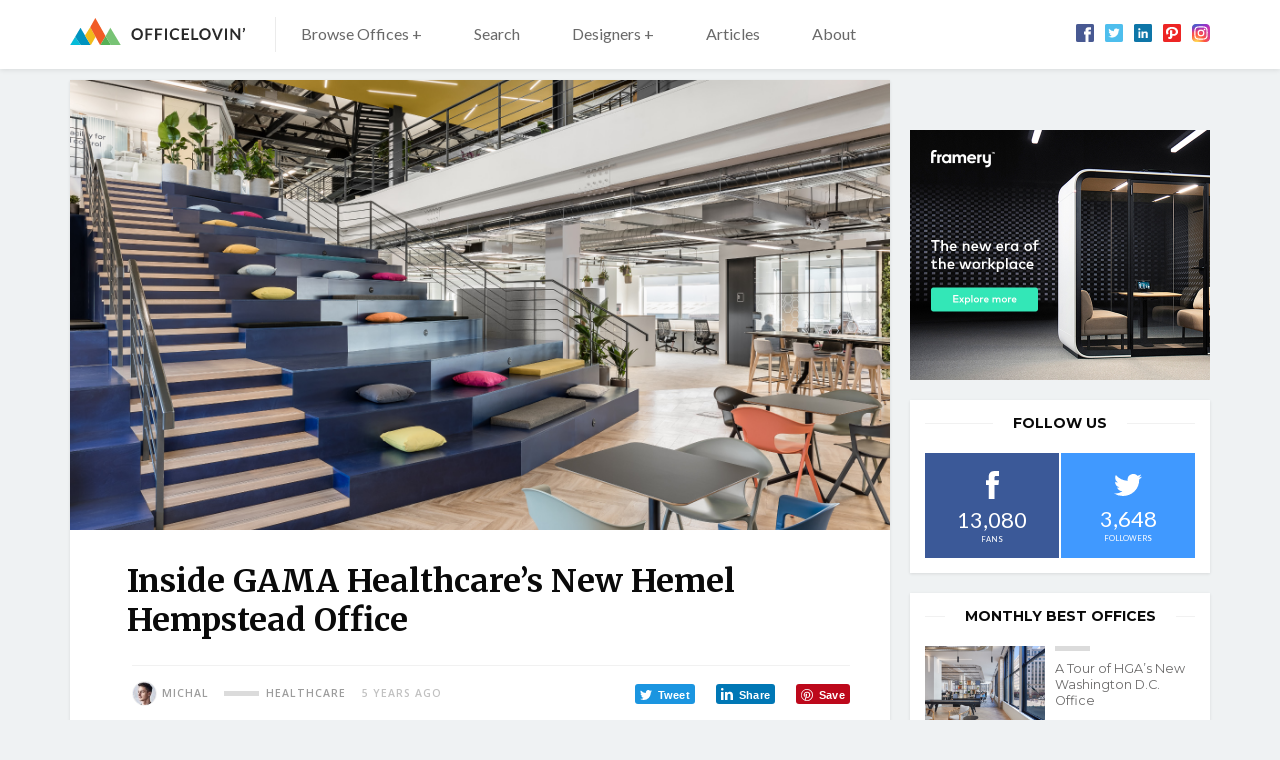

--- FILE ---
content_type: text/html; charset=UTF-8
request_url: https://www.officelovin.com/2021/06/a-look-inside-gama-healthcares-new-london-office/
body_size: 15171
content:
<!DOCTYPE html>
<html lang="en-US" class="no-js">
	<head>
		<meta charset="utf-8" />
		<!--[if IE]><meta http-equiv="X-UA-Compatible" content="IE=edge,chrome=1"><![endif]-->
		<meta name="viewport" content="width=device-width, initial-scale=1.0, minimum-scale=1.0, maximum-scale=1.0, user-scalable=0">
		<meta property="fb:app_id" content="1486800658216210" />
		
		<!-- Google Tag Manager -->
		<script>
			window.dataLayer = window.dataLayer || [];
			function gtag() {dataLayer.push(arguments);}
			gtag('consent', 'default', {
				'ad_storage': 'granted',
				'ad_user_data': 'granted',
				'ad_personalization': 'granted',
				'analytics_storage': 'granted',
			});
		</script>

		<script>(function(w,d,s,l,i){w[l]=w[l]||[];w[l].push({'gtm.start':
		new Date().getTime(),event:'gtm.js'});var f=d.getElementsByTagName(s)[0],
		j=d.createElement(s),dl=l!='dataLayer'?'&l='+l:'';j.async=true;j.src=
		'https://www.googletagmanager.com/gtm.js?id='+i+dl;f.parentNode.insertBefore(j,f);
		})(window,document,'script','dataLayer','GTM-WPNXDHMH');</script>
		<!-- End Google Tag Manager -->

        <script data-ad-client="ca-pub-2316554492992093" async src="https://pagead2.googlesyndication.com/pagead/js/adsbygoogle.js"></script>

		<!-- Global site tag (gtag.js) - Google Analytics -->
		
		<link rel="dns-prefetch" href="//fonts.googleapis.com/">
		<link rel="preconnect" href="https://fonts.gstatic.com/" crossorigin>

		<meta name='robots' content='index, follow, max-image-preview:large, max-snippet:-1, max-video-preview:-1' />
	<style>img:is([sizes="auto" i], [sizes^="auto," i]) { contain-intrinsic-size: 3000px 1500px }</style>
	
	<!-- This site is optimized with the Yoast SEO plugin v26.5 - https://yoast.com/wordpress/plugins/seo/ -->
	<title>Inside GAMA Healthcare’s New Hemel Hempstead Office - Officelovin&#039;</title><link rel="preload" data-rocket-preload as="image" href="https://www.officelovin.com/wp-content/uploads/2021/06/gama-healthcare-office-7.jpg" fetchpriority="high">
	<meta name="description" content="Workplace design firm Oktra recently designed a new office for healthcare technology company GAMA Healthcare in Hemel Hempstead, England. “With their" />
	<link rel="canonical" href="https://www.officelovin.com/2021/06/a-look-inside-gama-healthcares-new-london-office/" />
	<meta property="og:locale" content="en_US" />
	<meta property="og:type" content="article" />
	<meta property="og:title" content="Inside GAMA Healthcare’s New Hemel Hempstead Office" />
	<meta property="og:description" content="Workplace design firm Oktra recently designed a new office for healthcare technology company GAMA Healthcare in Hemel Hempstead, England. “With their" />
	<meta property="og:url" content="https://www.officelovin.com/2021/06/a-look-inside-gama-healthcares-new-london-office/" />
	<meta property="og:site_name" content="Officelovin&#039;" />
	<meta property="article:published_time" content="2021-06-22T13:09:05+00:00" />
	<meta property="article:modified_time" content="2021-07-12T07:33:52+00:00" />
	<meta property="og:image" content="https://www.officelovin.com/wp-content/uploads/2021/06/gama-healthcare-office-7.jpg" />
	<meta property="og:image:width" content="1800" />
	<meta property="og:image:height" content="1200" />
	<meta property="og:image:type" content="image/jpeg" />
	<meta name="author" content="Michal" />
	<meta name="twitter:card" content="summary_large_image" />
	<meta name="twitter:label1" content="Written by" />
	<meta name="twitter:data1" content="Michal" />
	<meta name="twitter:label2" content="Est. reading time" />
	<meta name="twitter:data2" content="5 minutes" />
	<script type="application/ld+json" class="yoast-schema-graph">{"@context":"https://schema.org","@graph":[{"@type":"WebPage","@id":"https://www.officelovin.com/2021/06/a-look-inside-gama-healthcares-new-london-office/","url":"https://www.officelovin.com/2021/06/a-look-inside-gama-healthcares-new-london-office/","name":"Inside GAMA Healthcare’s New Hemel Hempstead Office - Officelovin&#039;","isPartOf":{"@id":"https://www.officelovin.com/#website"},"primaryImageOfPage":{"@id":"https://www.officelovin.com/2021/06/a-look-inside-gama-healthcares-new-london-office/#primaryimage"},"image":{"@id":"https://www.officelovin.com/2021/06/a-look-inside-gama-healthcares-new-london-office/#primaryimage"},"thumbnailUrl":"https://www.officelovin.com/wp-content/uploads/2021/06/gama-healthcare-office-7.jpg","datePublished":"2021-06-22T13:09:05+00:00","dateModified":"2021-07-12T07:33:52+00:00","author":{"@id":"https://www.officelovin.com/#/schema/person/1407e4fa49cc0f9d4abe89aff9a62f38"},"description":"Workplace design firm Oktra recently designed a new office for healthcare technology company GAMA Healthcare in Hemel Hempstead, England. “With their","breadcrumb":{"@id":"https://www.officelovin.com/2021/06/a-look-inside-gama-healthcares-new-london-office/#breadcrumb"},"inLanguage":"en-US","potentialAction":[{"@type":"ReadAction","target":["https://www.officelovin.com/2021/06/a-look-inside-gama-healthcares-new-london-office/"]}]},{"@type":"ImageObject","inLanguage":"en-US","@id":"https://www.officelovin.com/2021/06/a-look-inside-gama-healthcares-new-london-office/#primaryimage","url":"https://www.officelovin.com/wp-content/uploads/2021/06/gama-healthcare-office-7.jpg","contentUrl":"https://www.officelovin.com/wp-content/uploads/2021/06/gama-healthcare-office-7.jpg","width":1800,"height":1200},{"@type":"BreadcrumbList","@id":"https://www.officelovin.com/2021/06/a-look-inside-gama-healthcares-new-london-office/#breadcrumb","itemListElement":[{"@type":"ListItem","position":1,"name":"Home","item":"https://www.officelovin.com/"},{"@type":"ListItem","position":2,"name":"Inside GAMA Healthcare’s New Hemel Hempstead Office"}]},{"@type":"WebSite","@id":"https://www.officelovin.com/#website","url":"https://www.officelovin.com/","name":"Officelovin&#039;","description":"Discover The World’s Best Office Design","potentialAction":[{"@type":"SearchAction","target":{"@type":"EntryPoint","urlTemplate":"https://www.officelovin.com/?s={search_term_string}"},"query-input":{"@type":"PropertyValueSpecification","valueRequired":true,"valueName":"search_term_string"}}],"inLanguage":"en-US"},{"@type":"Person","@id":"https://www.officelovin.com/#/schema/person/1407e4fa49cc0f9d4abe89aff9a62f38","name":"Michal","image":{"@type":"ImageObject","inLanguage":"en-US","@id":"https://www.officelovin.com/#/schema/person/image/","url":"https://secure.gravatar.com/avatar/97cd704f14686e66b25d15e9a7f5ef1e3e26dc1ac26c74cb48d0ae14723ffcbb?s=96&d=mm&r=g","contentUrl":"https://secure.gravatar.com/avatar/97cd704f14686e66b25d15e9a7f5ef1e3e26dc1ac26c74cb48d0ae14723ffcbb?s=96&d=mm&r=g","caption":"Michal"}}]}</script>
	<!-- / Yoast SEO plugin. -->


<link rel='dns-prefetch' href='//fonts.googleapis.com' />
<!-- www.officelovin.com is managing ads with Advanced Ads 2.0.14 – https://wpadvancedads.com/ --><!--noptimize--><script id="offic-ready">
			window.advanced_ads_ready=function(e,a){a=a||"complete";var d=function(e){return"interactive"===a?"loading"!==e:"complete"===e};d(document.readyState)?e():document.addEventListener("readystatechange",(function(a){d(a.target.readyState)&&e()}),{once:"interactive"===a})},window.advanced_ads_ready_queue=window.advanced_ads_ready_queue||[];		</script>
		<!--/noptimize--><link rel='stylesheet' id='wp-block-library-css' href='https://www.officelovin.com/wp-includes/css/dist/block-library/style.min.css?ver=6.8.3' type='text/css' media='all' />
<style id='classic-theme-styles-inline-css' type='text/css'>
/*! This file is auto-generated */
.wp-block-button__link{color:#fff;background-color:#32373c;border-radius:9999px;box-shadow:none;text-decoration:none;padding:calc(.667em + 2px) calc(1.333em + 2px);font-size:1.125em}.wp-block-file__button{background:#32373c;color:#fff;text-decoration:none}
</style>
<style id='global-styles-inline-css' type='text/css'>
:root{--wp--preset--aspect-ratio--square: 1;--wp--preset--aspect-ratio--4-3: 4/3;--wp--preset--aspect-ratio--3-4: 3/4;--wp--preset--aspect-ratio--3-2: 3/2;--wp--preset--aspect-ratio--2-3: 2/3;--wp--preset--aspect-ratio--16-9: 16/9;--wp--preset--aspect-ratio--9-16: 9/16;--wp--preset--color--black: #000000;--wp--preset--color--cyan-bluish-gray: #abb8c3;--wp--preset--color--white: #ffffff;--wp--preset--color--pale-pink: #f78da7;--wp--preset--color--vivid-red: #cf2e2e;--wp--preset--color--luminous-vivid-orange: #ff6900;--wp--preset--color--luminous-vivid-amber: #fcb900;--wp--preset--color--light-green-cyan: #7bdcb5;--wp--preset--color--vivid-green-cyan: #00d084;--wp--preset--color--pale-cyan-blue: #8ed1fc;--wp--preset--color--vivid-cyan-blue: #0693e3;--wp--preset--color--vivid-purple: #9b51e0;--wp--preset--gradient--vivid-cyan-blue-to-vivid-purple: linear-gradient(135deg,rgba(6,147,227,1) 0%,rgb(155,81,224) 100%);--wp--preset--gradient--light-green-cyan-to-vivid-green-cyan: linear-gradient(135deg,rgb(122,220,180) 0%,rgb(0,208,130) 100%);--wp--preset--gradient--luminous-vivid-amber-to-luminous-vivid-orange: linear-gradient(135deg,rgba(252,185,0,1) 0%,rgba(255,105,0,1) 100%);--wp--preset--gradient--luminous-vivid-orange-to-vivid-red: linear-gradient(135deg,rgba(255,105,0,1) 0%,rgb(207,46,46) 100%);--wp--preset--gradient--very-light-gray-to-cyan-bluish-gray: linear-gradient(135deg,rgb(238,238,238) 0%,rgb(169,184,195) 100%);--wp--preset--gradient--cool-to-warm-spectrum: linear-gradient(135deg,rgb(74,234,220) 0%,rgb(151,120,209) 20%,rgb(207,42,186) 40%,rgb(238,44,130) 60%,rgb(251,105,98) 80%,rgb(254,248,76) 100%);--wp--preset--gradient--blush-light-purple: linear-gradient(135deg,rgb(255,206,236) 0%,rgb(152,150,240) 100%);--wp--preset--gradient--blush-bordeaux: linear-gradient(135deg,rgb(254,205,165) 0%,rgb(254,45,45) 50%,rgb(107,0,62) 100%);--wp--preset--gradient--luminous-dusk: linear-gradient(135deg,rgb(255,203,112) 0%,rgb(199,81,192) 50%,rgb(65,88,208) 100%);--wp--preset--gradient--pale-ocean: linear-gradient(135deg,rgb(255,245,203) 0%,rgb(182,227,212) 50%,rgb(51,167,181) 100%);--wp--preset--gradient--electric-grass: linear-gradient(135deg,rgb(202,248,128) 0%,rgb(113,206,126) 100%);--wp--preset--gradient--midnight: linear-gradient(135deg,rgb(2,3,129) 0%,rgb(40,116,252) 100%);--wp--preset--font-size--small: 13px;--wp--preset--font-size--medium: 20px;--wp--preset--font-size--large: 36px;--wp--preset--font-size--x-large: 42px;--wp--preset--spacing--20: 0.44rem;--wp--preset--spacing--30: 0.67rem;--wp--preset--spacing--40: 1rem;--wp--preset--spacing--50: 1.5rem;--wp--preset--spacing--60: 2.25rem;--wp--preset--spacing--70: 3.38rem;--wp--preset--spacing--80: 5.06rem;--wp--preset--shadow--natural: 6px 6px 9px rgba(0, 0, 0, 0.2);--wp--preset--shadow--deep: 12px 12px 50px rgba(0, 0, 0, 0.4);--wp--preset--shadow--sharp: 6px 6px 0px rgba(0, 0, 0, 0.2);--wp--preset--shadow--outlined: 6px 6px 0px -3px rgba(255, 255, 255, 1), 6px 6px rgba(0, 0, 0, 1);--wp--preset--shadow--crisp: 6px 6px 0px rgba(0, 0, 0, 1);}:where(.is-layout-flex){gap: 0.5em;}:where(.is-layout-grid){gap: 0.5em;}body .is-layout-flex{display: flex;}.is-layout-flex{flex-wrap: wrap;align-items: center;}.is-layout-flex > :is(*, div){margin: 0;}body .is-layout-grid{display: grid;}.is-layout-grid > :is(*, div){margin: 0;}:where(.wp-block-columns.is-layout-flex){gap: 2em;}:where(.wp-block-columns.is-layout-grid){gap: 2em;}:where(.wp-block-post-template.is-layout-flex){gap: 1.25em;}:where(.wp-block-post-template.is-layout-grid){gap: 1.25em;}.has-black-color{color: var(--wp--preset--color--black) !important;}.has-cyan-bluish-gray-color{color: var(--wp--preset--color--cyan-bluish-gray) !important;}.has-white-color{color: var(--wp--preset--color--white) !important;}.has-pale-pink-color{color: var(--wp--preset--color--pale-pink) !important;}.has-vivid-red-color{color: var(--wp--preset--color--vivid-red) !important;}.has-luminous-vivid-orange-color{color: var(--wp--preset--color--luminous-vivid-orange) !important;}.has-luminous-vivid-amber-color{color: var(--wp--preset--color--luminous-vivid-amber) !important;}.has-light-green-cyan-color{color: var(--wp--preset--color--light-green-cyan) !important;}.has-vivid-green-cyan-color{color: var(--wp--preset--color--vivid-green-cyan) !important;}.has-pale-cyan-blue-color{color: var(--wp--preset--color--pale-cyan-blue) !important;}.has-vivid-cyan-blue-color{color: var(--wp--preset--color--vivid-cyan-blue) !important;}.has-vivid-purple-color{color: var(--wp--preset--color--vivid-purple) !important;}.has-black-background-color{background-color: var(--wp--preset--color--black) !important;}.has-cyan-bluish-gray-background-color{background-color: var(--wp--preset--color--cyan-bluish-gray) !important;}.has-white-background-color{background-color: var(--wp--preset--color--white) !important;}.has-pale-pink-background-color{background-color: var(--wp--preset--color--pale-pink) !important;}.has-vivid-red-background-color{background-color: var(--wp--preset--color--vivid-red) !important;}.has-luminous-vivid-orange-background-color{background-color: var(--wp--preset--color--luminous-vivid-orange) !important;}.has-luminous-vivid-amber-background-color{background-color: var(--wp--preset--color--luminous-vivid-amber) !important;}.has-light-green-cyan-background-color{background-color: var(--wp--preset--color--light-green-cyan) !important;}.has-vivid-green-cyan-background-color{background-color: var(--wp--preset--color--vivid-green-cyan) !important;}.has-pale-cyan-blue-background-color{background-color: var(--wp--preset--color--pale-cyan-blue) !important;}.has-vivid-cyan-blue-background-color{background-color: var(--wp--preset--color--vivid-cyan-blue) !important;}.has-vivid-purple-background-color{background-color: var(--wp--preset--color--vivid-purple) !important;}.has-black-border-color{border-color: var(--wp--preset--color--black) !important;}.has-cyan-bluish-gray-border-color{border-color: var(--wp--preset--color--cyan-bluish-gray) !important;}.has-white-border-color{border-color: var(--wp--preset--color--white) !important;}.has-pale-pink-border-color{border-color: var(--wp--preset--color--pale-pink) !important;}.has-vivid-red-border-color{border-color: var(--wp--preset--color--vivid-red) !important;}.has-luminous-vivid-orange-border-color{border-color: var(--wp--preset--color--luminous-vivid-orange) !important;}.has-luminous-vivid-amber-border-color{border-color: var(--wp--preset--color--luminous-vivid-amber) !important;}.has-light-green-cyan-border-color{border-color: var(--wp--preset--color--light-green-cyan) !important;}.has-vivid-green-cyan-border-color{border-color: var(--wp--preset--color--vivid-green-cyan) !important;}.has-pale-cyan-blue-border-color{border-color: var(--wp--preset--color--pale-cyan-blue) !important;}.has-vivid-cyan-blue-border-color{border-color: var(--wp--preset--color--vivid-cyan-blue) !important;}.has-vivid-purple-border-color{border-color: var(--wp--preset--color--vivid-purple) !important;}.has-vivid-cyan-blue-to-vivid-purple-gradient-background{background: var(--wp--preset--gradient--vivid-cyan-blue-to-vivid-purple) !important;}.has-light-green-cyan-to-vivid-green-cyan-gradient-background{background: var(--wp--preset--gradient--light-green-cyan-to-vivid-green-cyan) !important;}.has-luminous-vivid-amber-to-luminous-vivid-orange-gradient-background{background: var(--wp--preset--gradient--luminous-vivid-amber-to-luminous-vivid-orange) !important;}.has-luminous-vivid-orange-to-vivid-red-gradient-background{background: var(--wp--preset--gradient--luminous-vivid-orange-to-vivid-red) !important;}.has-very-light-gray-to-cyan-bluish-gray-gradient-background{background: var(--wp--preset--gradient--very-light-gray-to-cyan-bluish-gray) !important;}.has-cool-to-warm-spectrum-gradient-background{background: var(--wp--preset--gradient--cool-to-warm-spectrum) !important;}.has-blush-light-purple-gradient-background{background: var(--wp--preset--gradient--blush-light-purple) !important;}.has-blush-bordeaux-gradient-background{background: var(--wp--preset--gradient--blush-bordeaux) !important;}.has-luminous-dusk-gradient-background{background: var(--wp--preset--gradient--luminous-dusk) !important;}.has-pale-ocean-gradient-background{background: var(--wp--preset--gradient--pale-ocean) !important;}.has-electric-grass-gradient-background{background: var(--wp--preset--gradient--electric-grass) !important;}.has-midnight-gradient-background{background: var(--wp--preset--gradient--midnight) !important;}.has-small-font-size{font-size: var(--wp--preset--font-size--small) !important;}.has-medium-font-size{font-size: var(--wp--preset--font-size--medium) !important;}.has-large-font-size{font-size: var(--wp--preset--font-size--large) !important;}.has-x-large-font-size{font-size: var(--wp--preset--font-size--x-large) !important;}
:where(.wp-block-post-template.is-layout-flex){gap: 1.25em;}:where(.wp-block-post-template.is-layout-grid){gap: 1.25em;}
:where(.wp-block-columns.is-layout-flex){gap: 2em;}:where(.wp-block-columns.is-layout-grid){gap: 2em;}
:root :where(.wp-block-pullquote){font-size: 1.5em;line-height: 1.6;}
</style>
<link data-minify="1" rel='stylesheet' id='mc4wp-form-themes-css' href='https://www.officelovin.com/wp-content/cache/min/1/wp-content/plugins/mailchimp-for-wp/assets/css/form-themes.css?ver=1767617894' type='text/css' media='all' />
<link rel='stylesheet' id='sk-fonts-css' href='https://fonts.googleapis.com/css?family=Montserrat%3A400%2C500%2C600%2C700%7CMerriweather%3A400%2C700%7COpen+Sans%3A300%2C400%2C400i%2C500%2C600%2C700%2C700i%7CLato%3A400%2C700&#038;ver=1.8.6' type='text/css' media='screen' />
<link data-minify="1" rel='stylesheet' id='sk-style-css' href='https://www.officelovin.com/wp-content/cache/min/1/wp-content/themes/officelovin-v3/static/css/style.css?ver=1767617894' type='text/css' media='screen' />
<link rel='stylesheet' id='sk-print-css' href='https://www.officelovin.com/wp-content/themes/officelovin-v3/static/css/print.css?ver=1.8.6' type='text/css' media='print' />
<style id='wp-dynamic-css-sk-custom-style-inline-css' type='text/css'>
a,.no-touchevents a:hover,.pagination__link,.no-touchevents .widget-articles__link:hover,.b-meta__category,.m-sub__link span,.no-touchevents .m-sub__item > .m-sub > ul > li:hover > a{color:#66b3e5}.btn__text,.no-touchevents .btn:hover .btn__text,.pagination__prev span,.pagination__next span,.no-touchevents .widget-articles__link:hover .widget-articles__name:before,.c-articles .b-meta__category:before,.c-best-of__link:before,.c-related__cta,.c-tags__link,.c-top-articles__cta{background:#66b3e5}.pagination__prev span:after{border-color:transparent #66b3e5 transparent transparent}.pagination__next span:after{border-color:transparent transparent transparent #66b3e5}.b-location,.location{border-left:5px solid #66b3e5}.c-related__cta:after,.c-top-articles__cta:after{border-color:transparent transparent transparent #66b3e5}@media (max-width:749px){.m-sub__link span,.m-sub__item.submenu-open > a span:before{background:#66b3e5}.m-sub__link span{color:#fff}}.no-touchevents .c-tags__link:hover,.no-touchevents .c-related__link:hover .c-related__cta,.no-touchevents .pagination__prev:hover span,.no-touchevents .pagination__next:hover span,.no-touchevents .c-top-articles__link:hover .c-top-articles__cta{background:#8ed3ff}.no-touchevents .pagination__next:hover span:after,.no-touchevents .c-related__link:hover .c-related__cta:after,.no-touchevents .c-top-articles__link:hover .c-top-articles__cta:after{border-color:transparent transparent transparent #8ed3ff}.no-touchevents .pagination__prev:hover span:after{border-color:transparent #8ed3ff transparent transparent}
</style>
<script type="text/javascript" src="https://www.officelovin.com/wp-includes/js/jquery/jquery.min.js?ver=3.7.1" id="jquery-core-js"></script>
<script type="text/javascript" id="advanced-ads-advanced-js-js-extra">
/* <![CDATA[ */
var advads_options = {"blog_id":"1","privacy":{"enabled":false,"state":"not_needed"}};
/* ]]> */
</script>
<script data-minify="1" type="text/javascript" src="https://www.officelovin.com/wp-content/cache/min/1/wp-content/uploads/680/140/public/assets/js/113.js?ver=1767617894" id="advanced-ads-advanced-js-js"></script>
<script type="text/javascript" id="advanced_ads_pro/visitor_conditions-js-extra">
/* <![CDATA[ */
var advanced_ads_pro_visitor_conditions = {"referrer_cookie_name":"advanced_ads_pro_visitor_referrer","referrer_exdays":"365","page_impr_cookie_name":"advanced_ads_page_impressions","page_impr_exdays":"3650"};
/* ]]> */
</script>
<script data-minify="1" type="text/javascript" src="https://www.officelovin.com/wp-content/cache/min/1/wp-content/uploads/680/106/464/552/393/643.js?ver=1767617894" id="advanced_ads_pro/visitor_conditions-js"></script>
<script type="text/javascript" src="https://www.officelovin.com/wp-content/themes/officelovin-v3/static/js/modernizr.min.js?ver=1.8.6" id="modernizr-js"></script>
<script type="text/javascript" id="modernizr-js-after">
/* <![CDATA[ */
!function(){var e=document.documentElement.className;e=e.replace("no-js","js"),window.name.indexOf("fontsLoaded=true")>-1&&(e+=" fonts-loaded"),document.documentElement.className=e}();
/* ]]> */
</script>
<link rel="https://api.w.org/" href="https://www.officelovin.com/wp-json/" /><link rel="alternate" title="JSON" type="application/json" href="https://www.officelovin.com/wp-json/wp/v2/posts/72429" /><link rel="alternate" title="oEmbed (JSON)" type="application/json+oembed" href="https://www.officelovin.com/wp-json/oembed/1.0/embed?url=https%3A%2F%2Fwww.officelovin.com%2F2021%2F06%2Fa-look-inside-gama-healthcares-new-london-office%2F" />
<link rel="alternate" title="oEmbed (XML)" type="text/xml+oembed" href="https://www.officelovin.com/wp-json/oembed/1.0/embed?url=https%3A%2F%2Fwww.officelovin.com%2F2021%2F06%2Fa-look-inside-gama-healthcares-new-london-office%2F&#038;format=xml" />

		<script type="text/javascript">
			var advadsCfpQueue = [];
			var advadsCfpAd = function( adID ) {
				if ( 'undefined' === typeof advadsProCfp ) {
					advadsCfpQueue.push( adID )
				} else {
					advadsProCfp.addElement( adID )
				}
			}
		</script>
		<link rel="icon" href="https://www.officelovin.com/wp-content/uploads/2017/05/cropped-officelovin-favicon-87-32x32.png" sizes="32x32" />
<link rel="icon" href="https://www.officelovin.com/wp-content/uploads/2017/05/cropped-officelovin-favicon-87-192x192.png" sizes="192x192" />
<link rel="apple-touch-icon" href="https://www.officelovin.com/wp-content/uploads/2017/05/cropped-officelovin-favicon-87-180x180.png" />
<meta name="msapplication-TileImage" content="https://www.officelovin.com/wp-content/uploads/2017/05/cropped-officelovin-favicon-87-270x270.png" />
		
	<style id="rocket-lazyrender-inline-css">[data-wpr-lazyrender] {content-visibility: auto;}</style><meta name="generator" content="WP Rocket 3.20.2" data-wpr-features="wpr_minify_js wpr_automatic_lazy_rendering wpr_oci wpr_minify_css wpr_desktop" /></head>
	<body class="wp-singular post-template-default single single-post postid-72429 single-format-standard wp-theme-officelovin-v3 page-subpage aa-prefix-offic- aa-disabled-content">

		<!-- Google Tag Manager (noscript) -->
		<noscript>
			<iframe src="https://www.googletagmanager.com/ns.html?id=GTM-WPNXDHMH" height="0" width="0" style="display:none;visibility:hidden"></iframe>
		</noscript>
		<!-- End Google Tag Manager (noscript) -->

		<div  id="fb-root"></div>
<script async defer crossorigin="anonymous" src="https://connect.facebook.net/en_US/sdk.js#xfbml=1&version=v4.0&appId=1486800658216210"></script>
		
<header role="banner" class="header">
	<div  class="row-main">
		<div class="header__inner">

			<p class="header__logo"><a href="https://www.officelovin.com"><img src="https://www.officelovin.com/wp-content/themes/officelovin-v3/static/img/logo-officelovin.svg" alt="Officelovin&#039;" width="175" height="27"></a></p>
<a href="#" class="menu-toggle js-menu-toggle">
	<span>
		<i></i>
		<i></i>
		<i></i>
		<i></i>
	</span>
</a>
<a href="#" class="search-toggle js-search-toggle">
		<span class="icon-svg icon-svg--search">
		<svg class="icon-svg__svg icon-svg--search__svg" xmlns:xlink="http://www.w3.org/1999/xlink">
			<use xlink:href="https://www.officelovin.com/wp-content/themes/officelovin-v3/static/img/bg/icons-svg.svg#icon-search" x="0" y="0" width="100%" height="100%"></use>
		</svg>
	</span>
</a>

<div class="header__menu">
	<nav role="navigation" id="menu-main" class="m-main">

		<ul id="menu-header-menu" class="m-main__list"><li class="m-main__item  mega-menu-browse menu-item menu-item-type-custom menu-item-object-custommega-menu-browse menu-item menu-item-type-custom menu-item-object-custom has-megamenu menu-item-has-children"><a href="https://www.officelovin.com/offices" class="m-main__link">Browse Offices +</a><div class="m-mega"><div class="m-mega__row"><div  class="row-main"><div class="grid"><div class="grid__cell size--12-12 size--3-12@md"><div class="m-mega__col"><p class="m-mega__title">Industry</p><ul class="m-mega__list"><li class="m-mega__item"><a href="https://www.officelovin.com/category/type/tech/" class="m-mega__link">Technology</a></li><li class="m-mega__item"><a href="https://www.officelovin.com/category/type/coworking/" class="m-mega__link">Coworking</a></li><li class="m-mega__item"><a href="https://www.officelovin.com/category/type/digital-agencies/" class="m-mega__link">Digital Agencies</a></li><li class="m-mega__item"><a href="https://www.officelovin.com/category/type/media/" class="m-mega__link">Media</a></li><li class="m-mega__item"><a href="https://www.officelovin.com/category/type/real-estate/" class="m-mega__link">Real estate</a></li><li class="m-mega__item"><a href="https://www.officelovin.com/category/type/education/" class="m-mega__link">Education</a></li><li class="m-mega__item"><a href="https://www.officelovin.com/category/type/finance/" class="m-mega__link">Finance</a></li></ul></div></div><div class="grid__cell size--12-12 size--3-12@md"><div class="m-mega__col"><p class="m-mega__title">Countries </p><ul class="m-mega__list"><li class="m-mega__item"><a href="https://www.officelovin.com/category/location/america/usa/" class="m-mega__link">United States</a></li><li class="m-mega__item"><a href="https://www.officelovin.com/category/location/america/canada/" class="m-mega__link">Canada</a></li><li class="m-mega__item"><a href="https://www.officelovin.com/category/location/europe/england/" class="m-mega__link">England</a></li><li class="m-mega__item"><a href="https://www.officelovin.com/category/location/australia/" class="m-mega__link">Australia</a></li><li class="m-mega__item"><a href="https://www.officelovin.com/category/location/europe/germany/" class="m-mega__link">Germany</a></li><li class="m-mega__item"><a href="https://www.officelovin.com/category/location/europe/france/" class="m-mega__link">France</a></li><li class="m-mega__item"><a href="https://www.officelovin.com/category/location/asia/china/" class="m-mega__link">China</a></li></ul></div></div><div class="grid__cell size--12-12 size--3-12@md"><div class="m-mega__col"><p class="m-mega__title">Cities</p><ul class="m-mega__list"><li class="m-mega__item"><a href="https://www.officelovin.com/category/location/america/usa/california/san-francisco/" class="m-mega__link">San Francisco</a></li><li class="m-mega__item"><a href="https://www.officelovin.com/category/location/america/usa/new-york/new-york-city/" class="m-mega__link">New York</a></li><li class="m-mega__item"><a href="https://www.officelovin.com/category/location/america/usa/california/los-angeles/" class="m-mega__link">Los Angeles</a></li><li class="m-mega__item"><a href="https://www.officelovin.com/category/location/europe/england/london/" class="m-mega__link">London</a></li><li class="m-mega__item"><a href="https://www.officelovin.com/category/location/australia/melbourne/" class="m-mega__link">Melbourne</a></li><li class="m-mega__item"><a href="https://www.officelovin.com/category/location/america/usa/illinois/chicago/" class="m-mega__link">Chicago</a></li><li class="m-mega__item"><a href="https://www.officelovin.com/category/location/america/canada/toronto/" class="m-mega__link">Toronto</a></li></ul></div></div><div class="grid__cell size--12-12 size--3-12@md"><div class="m-mega__col"><p class="m-mega__title">Style</p><ul class="m-mega__list"><li class="m-mega__item"><a href="https://www.officelovin.com/category/style/modern/" class="m-mega__link">Modern </a></li><li class="m-mega__item"><a href="https://www.officelovin.com/category/style/biophilic/" class="m-mega__link">Biophilic</a></li><li class="m-mega__item"><a href="https://www.officelovin.com/category/style/industrial/" class="m-mega__link">Industrial</a></li><li class="m-mega__item"><a href="https://www.officelovin.com/category/style/eclectic/" class="m-mega__link">Eclectic</a></li><li class="m-mega__item"><a href="https://www.officelovin.com/category/style/elegant/" class="m-mega__link">Elegant</a></li><li class="m-mega__item"><a href="https://www.officelovin.com/category/style/minimalist/" class="m-mega__link">Minimalist</a></li></ul></div></div></div><p class="m-mega__btn"><a href="https://www.officelovin.com/offices/">Browse More Offices</a></p></div></div></div></li>
<li class="m-main__item  js-search-toggle u-hide u-show@md menu-item menu-item-type-post_type menu-item-object-page"><a href="https://www.officelovin.com/search/" class="m-main__link">Search</a></li>
<li class="m-main__item  mega-menu-designers menu-item menu-item-type-custom menu-item-object-custommega-menu-designers menu-item menu-item-type-custom menu-item-object-custom has-megamenu menu-item-has-children"><a href="https://www.officelovin.com/designers" class="m-main__link">Designers +</a><div class="m-mega"><div class="m-mega__row"><div class="row-main"><div class="grid"><div class="grid__cell size--12-12 size--4-12@md"><div class="m-mega__col"><p class="m-mega__title">Designers</p><ul class="m-mega__list"><li class="m-mega__item"><a href="https://www.officelovin.com/designers/rapt-studio/" class="m-mega__link">Rapt Studio</a></li><li class="m-mega__item"><a href="https://www.officelovin.com/designers/studio-oa/" class="m-mega__link">Studio O+A</a></li><li class="m-mega__item"><a href="https://www.officelovin.com/designers/gensler/" class="m-mega__link">Gensler</a></li><li class="m-mega__item"><a href="https://www.officelovin.com/designers/tpg-architecture/" class="m-mega__link">TPG Architecture</a></li><li class="m-mega__item"><a href="https://www.officelovin.com/designers/design-blitz/" class="m-mega__link">Blitz</a></li><li class="m-mega__item"><a href="https://www.officelovin.com/designers/perkinswill/" class="m-mega__link">Perkins and Will</a></li></ul></div></div><div class="grid__cell size--12-12 size--4-12@md"><div class="m-mega__col"><p class="m-mega__title">Designers</p><ul class="m-mega__list"><li class="m-mega__item"><a href="https://www.officelovin.com/designers/m-moser-associates/" class="m-mega__link">M Moser Associates</a></li><li class="m-mega__item"><a href="https://www.officelovin.com/designers/oktra/" class="m-mega__link">Oktra</a></li><li class="m-mega__item"><a href="https://www.officelovin.com/designers/specht-architects/" class="m-mega__link">Specht Architects</a></li><li class="m-mega__item"><a href="https://www.officelovin.com/designers/modelina/" class="m-mega__link">Mode:lina</a></li><li class="m-mega__item"><a href="https://www.officelovin.com/designers/clive-wilkinson-architects/" class="m-mega__link">Clive Wilkinson Architects</a></li><li class="m-mega__item"><a href="https://www.officelovin.com/designers/costa-brown-architecture/" class="m-mega__link">Costa Brown Architecture</a></li></ul></div></div><div class="grid__cell size--12-12 size--4-12@md"><div class="m-mega__col"><p class="m-mega__title">Designers</p><ul class="m-mega__list"><li class="m-mega__item"><a href="https://www.officelovin.com/designers/dlr-group/" class="m-mega__link">DLR Group</a></li><li class="m-mega__item"><a href="https://www.officelovin.com/designers/dthree-studio/" class="m-mega__link">Dthree Studio</a></li><li class="m-mega__item"><a href="https://www.officelovin.com/designers/eastlake-studio/" class="m-mega__link">Eastlake Studio</a></li><li class="m-mega__item"><a href="https://www.officelovin.com/designers/feldman-architecture/" class="m-mega__link">Feldman Architecture</a></li><li class="m-mega__item"><a href="https://www.officelovin.com/designers/studio-bv/" class="m-mega__link">Studio BV</a></li><li class="m-mega__item"><a href="https://www.officelovin.com/designers/hga/" class="m-mega__link">HGA</a></li></ul></div></div></div><p class="m-mega__btn"><a href="https://www.officelovin.com/designers/">Browse More Designers</a></p></div></div></div></li>
<li class="m-main__item  menu-item menu-item-type-taxonomy menu-item-object-category"><a href="https://www.officelovin.com/category/articles/" class="m-main__link">Articles</a></li>
<li class="m-main__item  menu-item menu-item-type-post_type menu-item-object-page"><a href="https://www.officelovin.com/about/" class="m-main__link">About</a></li>
</ul>
	</nav>

	
	<div class="m-social">
		<ul class="m-social__list">
						<li class="m-social__item" title="Officelovin on Facebook">
				<a href="https://www.facebook.com/officelovin/" target="_blank" class="m-social__link">	<span class="icon-svg icon-svg--fb">
		<svg class="icon-svg__svg icon-svg--fb__svg" xmlns:xlink="http://www.w3.org/1999/xlink">
			<use xlink:href="https://www.officelovin.com/wp-content/themes/officelovin-v3/static/img/bg/icons-svg.svg#icon-fb" x="0" y="0" width="100%" height="100%"></use>
		</svg>
	</span>
</a>
			</li>
						<li class="m-social__item" title="Officelovin on Twitter">
				<a href="https://twitter.com/officelovin" target="_blank" class="m-social__link">	<span class="icon-svg icon-svg--tw">
		<svg class="icon-svg__svg icon-svg--tw__svg" xmlns:xlink="http://www.w3.org/1999/xlink">
			<use xlink:href="https://www.officelovin.com/wp-content/themes/officelovin-v3/static/img/bg/icons-svg.svg#icon-tw" x="0" y="0" width="100%" height="100%"></use>
		</svg>
	</span>
</a>
			</li>
						<li class="m-social__item" title="Officelovin on LinkedIn">
				<a href="https://www.linkedin.com/company/officelovin" target="_blank" class="m-social__link">	<span class="icon-svg icon-svg--ln">
		<svg class="icon-svg__svg icon-svg--ln__svg" xmlns:xlink="http://www.w3.org/1999/xlink">
			<use xlink:href="https://www.officelovin.com/wp-content/themes/officelovin-v3/static/img/bg/icons-svg.svg#icon-ln" x="0" y="0" width="100%" height="100%"></use>
		</svg>
	</span>
</a>
			</li>
						<li class="m-social__item" title="Officelovin on Pinterest">
				<a href="https://www.pinterest.com/officelovin/" target="_blank" class="m-social__link">	<span class="icon-svg icon-svg--pin">
		<svg class="icon-svg__svg icon-svg--pin__svg" xmlns:xlink="http://www.w3.org/1999/xlink">
			<use xlink:href="https://www.officelovin.com/wp-content/themes/officelovin-v3/static/img/bg/icons-svg.svg#icon-pin" x="0" y="0" width="100%" height="100%"></use>
		</svg>
	</span>
</a>
			</li>
						<li class="m-social__item" title="Officelovin on Instagram">
				<a href="https://www.instagram.com/officelovin/" target="_blank" class="m-social__link">
					<!-- SVG: INSTAGRAM -->
					<span class="icon-svg icon-svg--in">
						<svg xmlns="http://www.w3.org/2000/svg" xmlns:xlink="http://www.w3.org/1999/xlink" viewBox="0 0 130.02 129.99" class="icon-svg__svg"><defs><radialGradient id="a" cx="212.59" cy="-462.56" r="65" gradientTransform="matrix(0, -1.98, -1.84, 0, -817.38, 562.36)" gradientUnits="userSpaceOnUse"><stop offset="0" stop-color="#fd5"/><stop offset="0.1" stop-color="#fd5"/><stop offset="0.5" stop-color="#ff543e"/><stop offset="1" stop-color="#c837ab"/></radialGradient><radialGradient id="b" cx="135.87" cy="-385.18" r="65" gradientTransform="matrix(0.17, 0.87, 3.58, -0.72, 1335.24, -383.92)" gradientUnits="userSpaceOnUse"><stop offset="0" stop-color="#3771c8"/><stop offset="0.13" stop-color="#3771c8"/><stop offset="1" stop-color="#60f" stop-opacity="0"/></radialGradient></defs><path d="M66,1C38.89,1,31,1,29.41,1.16c-5.57.46-9,1.34-12.81,3.22A26,26,0,0,0,9.13,9.84,27.9,27.9,0,0,0,1.6,25.66C1.16,28.7,1,29.32,1,44.84,1,50,1,56.83,1,66c0,27.12,0,35,.16,36.59.45,5.42,1.3,8.83,3.1,12.56A27.39,27.39,0,0,0,22,129.62a46.13,46.13,0,0,0,9.44,1.25c1.61.07,18,.12,34.44.12s32.84,0,34.41-.1a44.42,44.42,0,0,0,9.78-1.28,27.22,27.22,0,0,0,17.75-14.53,32.12,32.12,0,0,0,3.07-12.32c.09-1.12.13-19,.13-36.81s0-35.66-.13-36.78a31.76,31.76,0,0,0-3.13-12.44,25.77,25.77,0,0,0-5.57-7.62A28.07,28.07,0,0,0,106.38,1.6c-3-.44-3.64-.57-19.18-.6Z" transform="translate(-1 -1)" fill="url(#a)"/><path d="M66,1C38.89,1,31,1,29.41,1.16c-5.57.46-9,1.34-12.81,3.22A26,26,0,0,0,9.13,9.84,27.9,27.9,0,0,0,1.6,25.66C1.16,28.7,1,29.32,1,44.84,1,50,1,56.83,1,66c0,27.12,0,35,.16,36.59.45,5.42,1.3,8.83,3.1,12.56A27.39,27.39,0,0,0,22,129.62a46.13,46.13,0,0,0,9.44,1.25c1.61.07,18,.12,34.44.12s32.84,0,34.41-.1a44.42,44.42,0,0,0,9.78-1.28,27.22,27.22,0,0,0,17.75-14.53,32.12,32.12,0,0,0,3.07-12.32c.09-1.12.13-19,.13-36.81s0-35.66-.13-36.78a31.76,31.76,0,0,0-3.13-12.44,25.77,25.77,0,0,0-5.57-7.62A28.07,28.07,0,0,0,106.38,1.6c-3-.44-3.64-.57-19.18-.6Z" transform="translate(-1 -1)" fill="url(#b)"/><path d="M66,18c-13,0-14.67.06-19.79.29a35.22,35.22,0,0,0-11.65,2.23,24.55,24.55,0,0,0-14,14,35.06,35.06,0,0,0-2.23,11.65C18.06,51.33,18,53,18,66s.06,14.67.29,19.79a35.28,35.28,0,0,0,2.23,11.65,24.56,24.56,0,0,0,14,14,35.25,35.25,0,0,0,11.65,2.23c5.12.23,6.76.29,19.79.29s14.67-.06,19.79-.29a35.28,35.28,0,0,0,11.66-2.23,24.59,24.59,0,0,0,14-14,35.58,35.58,0,0,0,2.23-11.65c.23-5.12.29-6.75.29-19.79s-.06-14.67-.29-19.79a35.56,35.56,0,0,0-2.23-11.65,24.56,24.56,0,0,0-14-14,35.33,35.33,0,0,0-11.66-2.23C80.66,18.06,79,18,66,18ZM61.7,26.65H66c12.82,0,14.33,0,19.4.28a26.57,26.57,0,0,1,8.91,1.65,15.9,15.9,0,0,1,9.11,9.11,26.52,26.52,0,0,1,1.65,8.91c.23,5.06.28,6.58.28,19.39s-.05,14.33-.28,19.39a26.55,26.55,0,0,1-1.65,8.91,15.92,15.92,0,0,1-9.11,9.1A26.48,26.48,0,0,1,85.4,105c-5.06.23-6.58.28-19.4.28s-14.34-.05-19.4-.28a26.63,26.63,0,0,1-8.91-1.65,15.9,15.9,0,0,1-9.11-9.11,26.52,26.52,0,0,1-1.65-8.91c-.23-5.06-.28-6.58-.28-19.4s0-14.33.28-19.39a26.57,26.57,0,0,1,1.65-8.91,15.91,15.91,0,0,1,9.11-9.11,26.52,26.52,0,0,1,8.91-1.66c4.43-.2,6.14-.26,15.09-.27Zm29.93,8a5.76,5.76,0,1,0,5.76,5.76,5.76,5.76,0,0,0-5.76-5.76ZM66,41.35A24.65,24.65,0,1,0,90.65,66,24.65,24.65,0,0,0,66,41.35ZM66,50A16,16,0,1,1,50,66,16,16,0,0,1,66,50Z" transform="translate(-1 -1)" fill="#fff"/></svg>
					</span>
					<!-- /SVG: INSTAGRAM -->
				</a>
			</li>
					</ul>
	</div>

	
</div>

		</div>
	</div>
</header>

		
		<main role="main" id="main" class="main">

		
	<div class="row-main">
		<div class="grid-main">
			<div class="size--content">
				<div class="b-content">
					<div class="b-content__image"><a href="https://www.officelovin.com/wp-content/uploads/2021/06/gama-healthcare-office-7.jpg" data-fancybox="post_gallery" data-attachment-id="72434" data-caption=""><img fetchpriority="high" src="https://www.officelovin.com/wp-content/uploads/2021/06/gama-healthcare-office-7.jpg" alt="Inside GAMA Healthcare’s New Hemel Hempstead Office" /></a></div>					<div class="b-content__inner">
						<h1 class="b-content__title">Inside GAMA Healthcare’s New Hemel Hempstead Office</h1>

						<div class="b-meta">
							<div class="b-meta__left">
								<ul class="b-meta__list">
									<li class="b-meta__item">
										<p class="b-meta__author">
											<img alt='Array' src='https://secure.gravatar.com/avatar/97cd704f14686e66b25d15e9a7f5ef1e3e26dc1ac26c74cb48d0ae14723ffcbb?s=46&#038;d=mm&#038;r=g' srcset='https://secure.gravatar.com/avatar/97cd704f14686e66b25d15e9a7f5ef1e3e26dc1ac26c74cb48d0ae14723ffcbb?s=92&#038;d=mm&#038;r=g 2x' class='avatar avatar-46 photo' height='46' width='46' decoding='async'/>											<span>Michal</span>
										</p>
									</li>
																		<li class="b-meta__item">
										<p class="b-meta__category">
											<span class="post-category"><a href="https://www.officelovin.com/category/type/healthcare/">Healthcare</a></span>										</p>
									</li>
																		<li class="b-meta__item">
										<p class="b-meta__time">5 years ago</p>
									</li>
								</ul>
							</div>
							<div class="b-meta__right">
								<div class="social-likes">
									<div class="fb-like" data-href="https://www.officelovin.com/2021/06/a-look-inside-gama-healthcares-new-london-office/" data-layout="button_count" data-action="like" data-size="small" data-show-faces="false" data-share="false"></div>
									<div class="twitter" title="Share link on Twitter">Tweet</div>
									<div class="linkedin" title="Share link on LinkedIn">Share</div>
									<div class="pinterest" title="Share link on Pinterest">Save</div>
								</div>
							</div>
						</div>

						<p>Workplace design firm <a href="https://www.oktra.co.uk/">Oktra</a> recently designed a new office for healthcare technology company GAMA Healthcare in Hemel Hempstead, England.</p>

<blockquote><p>“With their building already fitted out to a high Cat A standard, we transformed the space even further, connecting the two floors with a striking bleacher seating area which also acts as a staircase at the heart of the space.</p>
<p>Constructed to cater to a company-wide hybrid working model, agile spaces and flexibility are prioritised over standard workstations, with mobile furniture elements enabling employees to customise their own space. Two treehouse meeting rooms in the rafters of the building feature glass walls that offer stunning views right down to the bleacher seating below. We also achieved a Gold SKA Rating for this project, ensuring a 99% waste recycling rate in its construction.</p>
<p>GAMA’s new workplace is also host to a world-class healthcare environment, containing complete training facilities comprised of a full hospital suite designed by LSI, the UK’s leading healthcare architects, as well as an adjacent classroom area for academic study, and is where GAMA intends to train 10,000 NHS staff. With a games area, wellness suite, and state-of-the-art video-conferencing technologies, this is a workspace built to enable and excite, as well as providing GAMA Healthcare with the facilities necessary to achieve their business goals,” says Oktra.</p></blockquote>
<ul class="location">
<li><strong>Location:</strong> Hemel Hempstead, England</li>
<li><strong>Date completed:</strong> 2021</li>
<li><strong>Size:</strong> 30,000 square feet</li>
<li><strong>Design:</strong> <a href="https://www.officelovin.com/designers/oktra/">Oktra</a></li>
<li><strong>Photos:</strong> Oliver Pohlmann</li>
</ul>
<figure id="attachment_72431" style="padding-top:57.888888888889%;" class="wp-caption alignnone img img--lazy"><a href="https://www.officelovin.com/wp-content/uploads/2021/06/gama-healthcare-office-1.jpg" data-fancybox="post_gallery" data-attachment-id="72431" data-caption="Lobby"><img src="https://www.officelovin.com/wp-content/uploads/2021/06/gama-healthcare-office-1.jpg" width="1800" height="1042" alt="gama-healthcare-office-1" title="Lobby" /></a><figcaption class="wp-caption-text">Lobby</figcaption></figure>
<figure id="attachment_72444" style="padding-top:61.444444444444%;" class="wp-caption alignnone img img--lazy"><a href="https://www.officelovin.com/wp-content/uploads/2021/06/gama-healthcare-office-m.jpg" data-fancybox="post_gallery" data-attachment-id="72444" data-caption="Corridor"><img src="https://www.officelovin.com/wp-content/uploads/2021/06/gama-healthcare-office-m.jpg" width="1800" height="1106" alt="gama-healthcare-office-m" title="Corridor" /></a><figcaption class="wp-caption-text">Corridor</figcaption></figure>
<figure id="attachment_72432" style="padding-top:66.5%;" class="wp-caption alignnone img img--lazy"><a href="https://www.officelovin.com/wp-content/uploads/2021/06/gama-healthcare-office-4.jpg" data-fancybox="post_gallery" data-attachment-id="72432" data-caption="Meeting room"><img src="https://www.officelovin.com/wp-content/uploads/2021/06/gama-healthcare-office-4.jpg" width="1800" height="1197" alt="gama-healthcare-office-4" title="Meeting room" /></a><figcaption class="wp-caption-text">Meeting room</figcaption></figure>
<figure id="attachment_72433" style="padding-top:65.166666666667%;" class="wp-caption alignnone img img--lazy"><a href="https://www.officelovin.com/wp-content/uploads/2021/06/gama-healthcare-office-5.jpg" data-fancybox="post_gallery" data-attachment-id="72433" data-caption="Communal space"><img src="https://www.officelovin.com/wp-content/uploads/2021/06/gama-healthcare-office-5.jpg" width="1800" height="1173" alt="gama-healthcare-office-5" title="Communal space" /></a><figcaption class="wp-caption-text">Communal space</figcaption></figure>
<figure id="attachment_72434" style="padding-top:66.666666666667%;" class="wp-caption alignnone img img--lazy"><a href="https://www.officelovin.com/wp-content/uploads/2021/06/gama-healthcare-office-7.jpg" data-fancybox="post_gallery" data-attachment-id="72434" data-caption="Communal space"><img src="https://www.officelovin.com/wp-content/uploads/2021/06/gama-healthcare-office-7.jpg" width="1800" height="1200" alt="gama-healthcare-office-7" title="Communal space" /></a><figcaption class="wp-caption-text">Communal space</figcaption></figure>
<figure id="attachment_72435" style="padding-top:64.277777777778%;" class="wp-caption alignnone img img--lazy"><a href="https://www.officelovin.com/wp-content/uploads/2021/06/gama-healthcare-office-8.jpg" data-fancybox="post_gallery" data-attachment-id="72435" data-caption="Communal space"><img src="https://www.officelovin.com/wp-content/uploads/2021/06/gama-healthcare-office-8.jpg" width="1800" height="1157" alt="gama-healthcare-office-8" title="Communal space" /></a><figcaption class="wp-caption-text">Communal space</figcaption></figure>
<figure id="attachment_72436" style="padding-top:63.611111111111%;" class="wp-caption alignnone img img--lazy"><a href="https://www.officelovin.com/wp-content/uploads/2021/06/gama-healthcare-office-12.jpg" data-fancybox="post_gallery" data-attachment-id="72436" data-caption="Breakout space"><img src="https://www.officelovin.com/wp-content/uploads/2021/06/gama-healthcare-office-12.jpg" width="1800" height="1145" alt="gama-healthcare-office-12" title="Breakout space" /></a><figcaption class="wp-caption-text">Breakout space</figcaption></figure>
<figure id="attachment_72437" style="padding-top:63.722222222222%;" class="wp-caption alignnone img img--lazy"><a href="https://www.officelovin.com/wp-content/uploads/2021/06/gama-healthcare-office-14.jpg" data-fancybox="post_gallery" data-attachment-id="72437" data-caption="Meeting room"><img src="https://www.officelovin.com/wp-content/uploads/2021/06/gama-healthcare-office-14.jpg" width="1800" height="1147" alt="gama-healthcare-office-14" title="Meeting room" /></a><figcaption class="wp-caption-text">Meeting room</figcaption></figure>
<figure id="attachment_72438" style="padding-top:149.92307692308%;" class="wp-caption alignnone img img--lazy"><a href="https://www.officelovin.com/wp-content/uploads/2021/06/gama-healthcare-office-15.jpg" data-fancybox="post_gallery" data-attachment-id="72438" data-caption="Staircase"><img src="https://www.officelovin.com/wp-content/uploads/2021/06/gama-healthcare-office-15.jpg" width="1300" height="1949" alt="gama-healthcare-office-15" title="Staircase" /></a><figcaption class="wp-caption-text">Staircase</figcaption></figure>
<figure id="attachment_72439" style="padding-top:63.277777777778%;" class="wp-caption alignnone img img--lazy"><a href="https://www.officelovin.com/wp-content/uploads/2021/06/gama-healthcare-office-16.jpg" data-fancybox="post_gallery" data-attachment-id="72439" data-caption="Meeting space"><img src="https://www.officelovin.com/wp-content/uploads/2021/06/gama-healthcare-office-16.jpg" width="1800" height="1139" alt="gama-healthcare-office-16" title="Meeting space" /></a><figcaption class="wp-caption-text">Meeting space</figcaption></figure>
<figure id="attachment_72440" style="padding-top:68%;" class="wp-caption alignnone img img--lazy"><a href="https://www.officelovin.com/wp-content/uploads/2021/06/gama-healthcare-office-17.jpg" data-fancybox="post_gallery" data-attachment-id="72440" data-caption="Meeting space"><img src="https://www.officelovin.com/wp-content/uploads/2021/06/gama-healthcare-office-17.jpg" width="1800" height="1224" alt="gama-healthcare-office-17" title="Meeting space" /></a><figcaption class="wp-caption-text">Meeting space</figcaption></figure>
<figure id="attachment_72441" style="padding-top:72.611111111111%;" class="wp-caption alignnone img img--lazy"><a href="https://www.officelovin.com/wp-content/uploads/2021/06/gama-healthcare-office-19.jpg" data-fancybox="post_gallery" data-attachment-id="72441" data-caption="Collaborative space"><img src="https://www.officelovin.com/wp-content/uploads/2021/06/gama-healthcare-office-19.jpg" width="1800" height="1307" alt="gama-healthcare-office-19" title="Collaborative space" /></a><figcaption class="wp-caption-text">Collaborative space</figcaption></figure>
<figure id="attachment_72442" style="padding-top:128.23076923077%;" class="wp-caption alignnone img img--lazy"><a href="https://www.officelovin.com/wp-content/uploads/2021/06/gama-healthcare-office-25.jpg" data-fancybox="post_gallery" data-attachment-id="72442" data-caption="Relax zone"><img src="https://www.officelovin.com/wp-content/uploads/2021/06/gama-healthcare-office-25.jpg" width="1300" height="1667" alt="gama-healthcare-office-25" title="Relax zone" /></a><figcaption class="wp-caption-text">Relax zone</figcaption></figure>
<figure id="attachment_72443" style="padding-top:66.222222222222%;" class="wp-caption alignnone img img--lazy"><a href="https://www.officelovin.com/wp-content/uploads/2021/06/gama-healthcare-office-26.jpg" data-fancybox="post_gallery" data-attachment-id="72443" data-caption="Relax zone"><img src="https://www.officelovin.com/wp-content/uploads/2021/06/gama-healthcare-office-26.jpg" width="1800" height="1192" alt="gama-healthcare-office-26" title="Relax zone" /></a><figcaption class="wp-caption-text">Relax zone</figcaption></figure>


						<div class="b-social-area">
							<div class="social-likes">
								<div class="fb-like" data-href="https://www.officelovin.com/2021/06/a-look-inside-gama-healthcares-new-london-office/" data-layout="button_count" data-action="like" data-size="small" data-show-faces="false" data-share="false"></div>
								<div class="twitter" title="Share link on Twitter">Tweet</div>
								<div class="linkedin" title="Share link on LinkedIn">Share</div>
								<div class="pinterest" title="Share link on Pinterest">Save</div>
							</div>
						</div>

					</div>
				</div>

				
<div class="c-related">
	<h2 class="b-title"><span>You might also like</span></h2>
	<ul class="c-related__list">

		
<li class="c-related__item">
	<a href="https://www.officelovin.com/2021/06/a-look-inside-global-investment-firms-new-london-office/" class="c-related__link">
		<div class="c-related__img"><figure class="img img--lazy img--405x300"><img src="https://www.officelovin.com/wp-content/uploads/2021/06/investment-management-firm-office-london-1-810x600.jpg" width="405" height="300" alt="investment-management-firm-office-london-1" /></figure></div><h3 class="c-related__title">A Look Inside Global Investment Firm’s New London Office</h3>		<span class="c-related__cta">Read</span>
	</a>
</li>

<li class="c-related__item">
	<a href="https://www.officelovin.com/2021/06/a-tour-of-sia-partners-new-london-office/" class="c-related__link">
		<div class="c-related__img"><figure class="img img--lazy img--405x300"><img src="https://www.officelovin.com/wp-content/uploads/2021/06/sia-partners-office-london-1-810x600.jpg" width="405" height="300" alt="sia-partners-office-london-1" /></figure></div><h3 class="c-related__title">A Tour of Sia Partners’ New London Office</h3>		<span class="c-related__cta">Read</span>
	</a>
</li>

	</ul>
</div>

			</div>

			<!-- SIDEBAR -->
			
<div class="size--sidebar">
	<div class="b-side">

		<aside class="widget_text widget widget_custom_html"><div class="textwidget custom-html-widget"><div class="fb-page" data-href="https://www.facebook.com/officelovin/" data-tabs="" data-width="" data-height="" data-small-header="true" data-adapt-container-width="true" data-hide-cover="false" data-show-facepile="true"><blockquote cite="https://www.facebook.com/officelovin/" class="fb-xfbml-parse-ignore"><a href="https://www.facebook.com/officelovin/">Officelovin&#039;</a></blockquote></div></div></aside><aside class="widget widget_block"><div  class="offic-44f69ef7e214a34d7772859aa92d19ca" id="offic-44f69ef7e214a34d7772859aa92d19ca"></div></aside><aside class="widget widget_text">			<div class="textwidget">
</div>
		</aside><aside class="widget widget--white widget widget--white_sk_socialcounter_widget widget--white"><h3 class="widget__title"><span>Follow us</span></h3>
		<div class="widget-social">
						<a href="https://www.facebook.com/officelovin/" target="_blank" class="widget-social__link facebook" rel="noopener">
				<span class="widget-social__icon">
						<span class="icon-svg icon-svg--facebook">
		<svg class="icon-svg__svg icon-svg--facebook__svg" xmlns:xlink="http://www.w3.org/1999/xlink">
			<use xlink:href="https://www.officelovin.com/wp-content/themes/officelovin-v3/static/img/bg/icons-svg.svg#icon-facebook" x="0" y="0" width="100%" height="100%"></use>
		</svg>
	</span>
				</span>
				<span class="widget-social__count">13,080</span>
				<span class="widget-social__desc">fans</span>
			</a>
						<a href="https://twitter.com/officelovin" target="_blank" class="widget-social__link twitter" rel="noopener">
				<span class="widget-social__icon">
						<span class="icon-svg icon-svg--twitter">
		<svg class="icon-svg__svg icon-svg--twitter__svg" xmlns:xlink="http://www.w3.org/1999/xlink">
			<use xlink:href="https://www.officelovin.com/wp-content/themes/officelovin-v3/static/img/bg/icons-svg.svg#icon-twitter" x="0" y="0" width="100%" height="100%"></use>
		</svg>
	</span>
				</span>
				<span class="widget-social__count">3,648</span>
				<span class="widget-social__desc">followers</span>
			</a>
					</div>

		</aside><aside class="widget widget--white widget widget--white_sk_popularposts_widget widget--white"><h3 class="widget__title"><span>Monthly best offices</span></h3>
		<div class="widget-articles">
			<ul class="widget-articles__list">

				
				<li class="widget-articles__item">
					<a href="https://www.officelovin.com/2024/05/a-tour-of-hgas-new-washington-d-c-office/" class="widget-articles__link">
						<div class="widget-articles__img"><figure class="img img--lazy img--220x146"><img src="https://www.officelovin.com/wp-content/uploads/2024/05/hga-washington-office-8-440x292.jpg" width="220" height="146" alt="hga-washington-office-8" /></figure></div><h4 class="widget-articles__name">A Tour of HGA’s New Washington D.C. Office</h4>					</a>
				</li>

				
				<li class="widget-articles__item">
					<a href="https://www.officelovin.com/2024/04/a-tour-of-loreals-new-seoul-office/" class="widget-articles__link">
						<div class="widget-articles__img"><figure class="img img--lazy img--220x146"><img src="https://www.officelovin.com/wp-content/uploads/2024/04/loreal-office-seoul-1-440x292.jpg" width="220" height="146" alt="loreal-office-seoul-1" /></figure></div><h4 class="widget-articles__name">A Tour of L’Oréal’s New Seoul Office</h4>					</a>
				</li>

				
				<li class="widget-articles__item">
					<a href="https://www.officelovin.com/2021/05/a-tour-of-statkrafts-cool-new-london-office/" class="widget-articles__link">
						<div class="widget-articles__img"><figure class="img img--lazy img--220x146"><img src="https://www.officelovin.com/wp-content/uploads/2021/05/statkraft-london-office-2-440x292.jpg" width="220" height="146" alt="statkraft-london-office-2" /></figure></div><h4 class="widget-articles__name">A Tour of Statkraft’s Cool New London Office</h4>					</a>
				</li>

				
				<li class="widget-articles__item">
					<a href="https://www.officelovin.com/2020/09/a-tour-of-goops-sleek-new-santa-monica-office/" class="widget-articles__link">
						<div class="widget-articles__img"><figure class="img img--lazy img--220x146"><img src="https://www.officelovin.com/wp-content/uploads/2020/09/goop-santa-monica-office-1-440x292.jpg" width="220" height="146" alt="goop-santa-monica-office-1" /></figure></div><h4 class="widget-articles__name">A Tour of Goop’s Sleek New Santa Monica Office</h4>					</a>
				</li>

				
				<li class="widget-articles__item">
					<a href="https://www.officelovin.com/2020/08/a-tour-of-the-covens-cool-new-saint-paul-coworking-space/" class="widget-articles__link">
						<div class="widget-articles__img"><figure class="img img--lazy img--220x146"><img src="https://www.officelovin.com/wp-content/uploads/2020/08/the-coven-saint-paul-coworking-1-440x292.jpg" width="220" height="146" alt="the-coven-saint-paul-coworking-1" /></figure></div><h4 class="widget-articles__name">A Tour of The Coven’s Cool New Saint Paul Coworking Space</h4>					</a>
				</li>

				
				<li class="widget-articles__item">
					<a href="https://www.officelovin.com/2020/07/inside-professional-photographers-of-americas-new-atlanta-office/" class="widget-articles__link">
						<div class="widget-articles__img"><figure class="img img--lazy img--220x146"><img src="https://www.officelovin.com/wp-content/uploads/2020/07/ppa-atlanta-office-4-440x292.jpg" width="220" height="146" alt="ppa-atlanta-office-4" /></figure></div><h4 class="widget-articles__name">Inside Professional Photographers of America’s New Atlanta Office</h4>					</a>
				</li>

				
			</ul>
		</div>

		</aside><aside class="widget widget_text">			<div class="textwidget"><script>(function() {
	window.mc4wp = window.mc4wp || {
		listeners: [],
		forms: {
			on: function(evt, cb) {
				window.mc4wp.listeners.push(
					{
						event   : evt,
						callback: cb
					}
				);
			}
		}
	}
})();
</script><!-- Mailchimp for WordPress v4.10.9 - https://wordpress.org/plugins/mailchimp-for-wp/ --><form id="mc4wp-form-1" class="mc4wp-form mc4wp-form-56448 mc4wp-form-theme mc4wp-form-theme-blue" method="post" data-id="56448" data-name="Default sign-up form" ><div class="mc4wp-form-fields"><p>
  <label>Join Officelovin’ weekly newsletter and get the best design inspiration:</label>
</p>
<p>
  <input type="email" name="EMAIL" placeholder="Your email address" required="required">
</p>
<p>
  <input type="submit" value="Subscribe">
</p></div><label style="display: none !important;">Leave this field empty if you're human: <input type="text" name="_mc4wp_honeypot" value="" tabindex="-1" autocomplete="off" /></label><input type="hidden" name="_mc4wp_timestamp" value="1769806782" /><input type="hidden" name="_mc4wp_form_id" value="56448" /><input type="hidden" name="_mc4wp_form_element_id" value="mc4wp-form-1" /><div class="mc4wp-response"></div></form><!-- / Mailchimp for WordPress Plugin -->
</div>
		</aside>
	</div>
</div>

		</div>

	</div>


		
		</main>

		
		
<footer data-wpr-lazyrender="1" role="contentinfo" class="footer">
	<div  class="footer__top">
		<div class="row-main">
			<div class="grid">
				<div class="grid__cell size--12-12 size--5-12@md">

					<p class="footer__logo"><img src="https://www.officelovin.com/wp-content/themes/officelovin-v3/static/img/logo-officelovin.svg" alt="Officelovin&#039;" width="200" height="31"></p><div class="footer__desc"><p>Officelovin is a platform that showcases the world's best office designs. Currently, you can browse through more than 3,500 offices of companies such as Airbnb, Dropbox, Slack, Etsy, and many others.</p>
</div>
				</div>
				<div class="grid__cell size--12-12 size--7-12@md">
					<div class="grid">

						<div class="grid__cell size--6-12 size--3-12@md"><h3 class="footer__title">Informations</h3><nav role="navigation" id="footer-footer_1" class="m-footer"><ul id="menu-informations" class="m-footer__list"><li class="m-footer__item  menu-item menu-item-type-post_type menu-item-object-page"><a href="https://www.officelovin.com/about/" class="m-footer__link">About</a></li>
<li class="m-footer__item  menu-item menu-item-type-post_type menu-item-object-page"><a href="https://www.officelovin.com/privacy-policy-cookies/" class="m-footer__link">Privacy</a></li>
<li class="m-footer__item  menu-item menu-item-type-custom menu-item-object-custom"><a href="https://www.officelovin.com/about/" class="m-footer__link">Contact</a></li>
</ul></nav></div><div class="grid__cell size--6-12 size--3-12@md"><h3 class="footer__title">Browse</h3><nav role="navigation" id="footer-footer_2" class="m-footer"><ul id="menu-browse" class="m-footer__list"><li class="m-footer__item  menu-item menu-item-type-custom menu-item-object-custom menu-item-home"><a href="https://www.officelovin.com/" class="m-footer__link">Offices</a></li>
<li class="m-footer__item  menu-item menu-item-type-custom menu-item-object-custom"><a href="https://www.officelovin.com/designers" class="m-footer__link">Designers</a></li>
<li class="m-footer__item  menu-item menu-item-type-custom menu-item-object-custom"><a href="https://www.officelovin.com/category/articles/" class="m-footer__link">Articles</a></li>
</ul></nav></div><div class="grid__cell size--6-12 size--3-12@md"><h3 class="footer__title">Follow us on</h3><nav role="navigation" id="footer-footer_3" class="m-footer"><ul id="menu-follow-us-on" class="m-footer__list"><li class="m-footer__item  menu-item menu-item-type-custom menu-item-object-custom"><a href="https://www.facebook.com/officelovin/" class="m-footer__link">Facebook</a></li>
<li class="m-footer__item  menu-item menu-item-type-custom menu-item-object-custom"><a href="https://www.linkedin.com/company/officelovin" class="m-footer__link">LinkedIn</a></li>
<li class="m-footer__item  menu-item menu-item-type-custom menu-item-object-custom"><a href="https://www.instagram.com/officelovin/" class="m-footer__link">Instagram</a></li>
<li class="m-footer__item  menu-item menu-item-type-custom menu-item-object-custom"><a href="https://www.pinterest.com/officelovin/" class="m-footer__link">Pinterest</a></li>
</ul></nav></div>
					</div>
				</div>
			</div>
		</div>
	</div>
	<div  class="footer__bottom">
		<div class="row-main">
			<p class="footer__copyright">© Copyright 2015 - 2026 Officelovin</p>		</div>
	</div>
</footer>

<div class="b-search">
	<div class="b-search__wrap">
		<div class="row-main">
			<form method="get" action="https://www.officelovin.com" class="b-search__form">
				<input type="text" class="inp-search" placeholder="Type to search" name="s" id="s" />
				<button type="submit" class="b-search__btn">	<span class="icon-svg icon-svg--search">
		<svg class="icon-svg__svg icon-svg--search__svg" xmlns:xlink="http://www.w3.org/1999/xlink">
			<use xlink:href="https://www.officelovin.com/wp-content/themes/officelovin-v3/static/img/bg/icons-svg.svg#icon-search" x="0" y="0" width="100%" height="100%"></use>
		</svg>
	</span>
</button>
			</form>
			<p class="b-search__desc">Begin typing your search above and press return to search.</p>
		</div>
	</div>
	<a href="#" class="b-search__close js-search-toggle">	<span class="icon-svg icon-svg--cross">
		<svg class="icon-svg__svg icon-svg--cross__svg" xmlns:xlink="http://www.w3.org/1999/xlink">
			<use xlink:href="https://www.officelovin.com/wp-content/themes/officelovin-v3/static/img/bg/icons-svg.svg#icon-cross" x="0" y="0" width="100%" height="100%"></use>
		</svg>
	</span>
</a>
</div>

		<script type='text/javascript'>
/* <![CDATA[ */
var advancedAds = {"adHealthNotice":{"enabled":true,"pattern":"AdSense fallback was loaded for empty AdSense ad \"[ad_title]\""},"frontendPrefix":"offic-"};

/* ]]> */
</script>
<script>window.advanced_ads_check_adblocker=function(){var t=[],n=null;function e(t){var n=window.requestAnimationFrame||window.mozRequestAnimationFrame||window.webkitRequestAnimationFrame||function(t){return setTimeout(t,16)};n.call(window,t)}return e((function(){var i=document.createElement("div");i.innerHTML="&nbsp;",i.setAttribute("class","ad_unit ad-unit text-ad text_ad pub_300x250"),i.setAttribute("style","width: 1px !important; height: 1px !important; position: absolute !important; left: 0px !important; top: 0px !important; overflow: hidden !important;"),document.body.appendChild(i),e((function(){var e,o,a=null===(e=(o=window).getComputedStyle)||void 0===e?void 0:e.call(o,i),d=null==a?void 0:a.getPropertyValue("-moz-binding");n=a&&"none"===a.getPropertyValue("display")||"string"==typeof d&&-1!==d.indexOf("about:");for(var r=0,u=t.length;r<u;r++)t[r](n);t=[]}))})),function(e){"undefined"==typeof advanced_ads_adblocker_test&&(n=!0),null!==n?e(n):t.push(e)}}();</script><script type="speculationrules">
{"prefetch":[{"source":"document","where":{"and":[{"href_matches":"\/*"},{"not":{"href_matches":["\/wp-*.php","\/wp-admin\/*","\/wp-content\/uploads\/*","\/wp-content\/*","\/wp-content\/plugins\/*","\/wp-content\/themes\/officelovin-v3\/*","\/*\\?(.+)"]}},{"not":{"selector_matches":"a[rel~=\"nofollow\"]"}},{"not":{"selector_matches":".no-prefetch, .no-prefetch a"}}]},"eagerness":"conservative"}]}
</script>
<script>(function() {function maybePrefixUrlField () {
  const value = this.value.trim()
  if (value !== '' && value.indexOf('http') !== 0) {
    this.value = 'http://' + value
  }
}

const urlFields = document.querySelectorAll('.mc4wp-form input[type="url"]')
for (let j = 0; j < urlFields.length; j++) {
  urlFields[j].addEventListener('blur', maybePrefixUrlField)
}
})();</script><script data-minify="1" type="text/javascript" src="https://www.officelovin.com/wp-content/cache/min/1/wp-content/plugins/advanced-ads/admin/assets/js/advertisement.js?ver=1767617894" id="advanced-ads-find-adblocker-js"></script>
<script type="text/javascript" id="app-js-extra">
/* <![CDATA[ */
var skwp = {"theme_url":"https:\/\/www.officelovin.com\/wp-content\/themes\/officelovin-v3\/static","post_data":{"post_title":"Inside GAMA Healthcare\u2019s New Hemel Hempstead Office","designers":[{"name":"Oktra","url":"https:\/\/www.officelovin.com\/designers\/oktra\/"}]}};
/* ]]> */
</script>
<script data-minify="1" type="text/javascript" src="https://www.officelovin.com/wp-content/cache/min/1/wp-content/themes/officelovin-v3/static/js/app.js?ver=1767617894" id="app-js"></script>
<script type="text/javascript" id="app-js-after">
/* <![CDATA[ */
App.run({})
/* ]]> */
</script>
<script type="text/javascript" id="advanced-ads-pro-main-js-extra">
/* <![CDATA[ */
var advanced_ads_cookies = {"cookie_path":"\/","cookie_domain":""};
var advadsCfpInfo = {"cfpExpHours":"3","cfpClickLimit":"3","cfpBan":"7","cfpPath":"","cfpDomain":"www.officelovin.com","cfpEnabled":""};
/* ]]> */
</script>
<script data-minify="1" type="text/javascript" src="https://www.officelovin.com/wp-content/cache/min/1/wp-content/uploads/680/106/assets/460/651.js?ver=1767617894" id="advanced-ads-pro-main-js"></script>
<script data-minify="1" type="text/javascript" src="https://www.officelovin.com/wp-content/cache/min/1/wp-content/uploads/680/106/assets/js/104.js?ver=1767617894" id="advanced-ads-pro/postscribe-js"></script>
<script type="text/javascript" id="advanced-ads-pro/cache_busting-js-extra">
/* <![CDATA[ */
var advanced_ads_pro_ajax_object = {"ajax_url":"https:\/\/www.officelovin.com\/wp-admin\/admin-ajax.php","lazy_load_module_enabled":"","lazy_load":{"default_offset":0,"offsets":[]},"moveintohidden":"","wp_timezone_offset":"-18000","the_id":"72429","is_singular":"1"};
var advanced_ads_responsive = {"reload_on_resize":"0"};
/* ]]> */
</script>
<script data-minify="1" type="text/javascript" src="https://www.officelovin.com/wp-content/cache/min/1/wp-content/uploads/680/106/assets/460/545.js?ver=1767617894" id="advanced-ads-pro/cache_busting-js"></script>
<script data-minify="1" type="text/javascript" defer src="https://www.officelovin.com/wp-content/cache/min/1/wp-content/plugins/mailchimp-for-wp/assets/js/forms.js?ver=1767617894" id="mc4wp-forms-api-js"></script>
<!--noptimize--><script>window.advads_admin_bar_items = [];</script><!--/noptimize--><!--noptimize--><script>window.advads_passive_ads = {"64804_1":{"elementid":["offic-44f69ef7e214a34d7772859aa92d19ca"],"ads":{"64804":{"id":64804,"title":"sidebar-framery-1 (copy)","expiry_date":0,"visitors":[],"content":"<div style=\"margin-bottom: 20px;\" id=\"offic-2104384426\"><a href=\"https:\/\/www.frameryacoustics.com\/en\/?utm_source=officelovin&#038;utm_medium=industry_platforms&#038;utm_content=banner_inside_article\" target=\"_blank\" aria-label=\"framery-ol\"><img src=\"https:\/\/www.officelovin.com\/wp-content\/uploads\/2020\/03\/framery-ol.jpg\" alt=\"\"  width=\"600\" height=\"500\"   \/><\/a><\/div>","once_per_page":0,"debugmode":false,"blog_id":1,"type":"image","position":"none","day_indexes":false,"privacy":{"ignore":false,"needs_consent":false}}}}};
( window.advanced_ads_ready || jQuery( document ).ready ).call( null, function() {if ( !window.advanced_ads_pro ) {console.log("Advanced Ads Pro: cache-busting can not be initialized");} });</script><!--/noptimize--><!--noptimize--><script>!function(){window.advanced_ads_ready_queue=window.advanced_ads_ready_queue||[],advanced_ads_ready_queue.push=window.advanced_ads_ready;for(var d=0,a=advanced_ads_ready_queue.length;d<a;d++)advanced_ads_ready(advanced_ads_ready_queue[d])}();</script><!--/noptimize-->
		
	<script>var rocket_beacon_data = {"ajax_url":"https:\/\/www.officelovin.com\/wp-admin\/admin-ajax.php","nonce":"04de13f24e","url":"https:\/\/www.officelovin.com\/2021\/06\/a-look-inside-gama-healthcares-new-london-office","is_mobile":false,"width_threshold":1600,"height_threshold":700,"delay":500,"debug":null,"status":{"atf":true,"lrc":true,"preconnect_external_domain":true},"elements":"img, video, picture, p, main, div, li, svg, section, header, span","lrc_threshold":1800,"preconnect_external_domain_elements":["link","script","iframe"],"preconnect_external_domain_exclusions":["static.cloudflareinsights.com","rel=\"profile\"","rel=\"preconnect\"","rel=\"dns-prefetch\"","rel=\"icon\""]}</script><script data-name="wpr-wpr-beacon" src='https://www.officelovin.com/wp-content/plugins/wp-rocket/assets/js/wpr-beacon.min.js' async></script></body>
</html>

<!-- This website is like a Rocket, isn't it? Performance optimized by WP Rocket. Learn more: https://wp-rocket.me - Debug: cached@1769806782 -->

--- FILE ---
content_type: text/html; charset=utf-8
request_url: https://www.google.com/recaptcha/api2/aframe
body_size: 266
content:
<!DOCTYPE HTML><html><head><meta http-equiv="content-type" content="text/html; charset=UTF-8"></head><body><script nonce="dLdMZHtgOCCBQ2lZreSi_w">/** Anti-fraud and anti-abuse applications only. See google.com/recaptcha */ try{var clients={'sodar':'https://pagead2.googlesyndication.com/pagead/sodar?'};window.addEventListener("message",function(a){try{if(a.source===window.parent){var b=JSON.parse(a.data);var c=clients[b['id']];if(c){var d=document.createElement('img');d.src=c+b['params']+'&rc='+(localStorage.getItem("rc::a")?sessionStorage.getItem("rc::b"):"");window.document.body.appendChild(d);sessionStorage.setItem("rc::e",parseInt(sessionStorage.getItem("rc::e")||0)+1);localStorage.setItem("rc::h",'1769818161522');}}}catch(b){}});window.parent.postMessage("_grecaptcha_ready", "*");}catch(b){}</script></body></html>

--- FILE ---
content_type: image/svg+xml
request_url: https://www.officelovin.com/wp-content/themes/officelovin-v3/static/img/logo-officelovin.svg
body_size: 603
content:
<svg xmlns="http://www.w3.org/2000/svg" viewBox="0 0 202.6 31"><path d="M84.4 18.4a8.08 8.08 0 0 1-.5 2.7 7.43 7.43 0 0 1-1.3 2.1 5.18 5.18 0 0 1-2.1 1.4 7.54 7.54 0 0 1-5.4 0 6 6 0 0 1-2.1-1.4 7.71 7.71 0 0 1-1.4-2.1 5.92 5.92 0 0 1-.5-2.7 8.08 8.08 0 0 1 .5-2.7 5.18 5.18 0 0 1 1.4-2.1 6 6 0 0 1 2.1-1.4 7.54 7.54 0 0 1 5.4 0 6 6 0 0 1 2.1 1.4 5.71 5.71 0 0 1 1.3 2.1 8.57 8.57 0 0 1 .5 2.7zm-2.5 0a5.41 5.41 0 0 0-.3-1.9 5.3 5.3 0 0 0-.8-1.5 3.81 3.81 0 0 0-1.3-.9 5 5 0 0 0-3.4 0 3.81 3.81 0 0 0-1.3.9 3.61 3.61 0 0 0-.8 1.5 5.82 5.82 0 0 0-.3 1.9 5.41 5.41 0 0 0 .3 1.9 3.69 3.69 0 0 0 .8 1.4 3.81 3.81 0 0 0 1.3.9 5 5 0 0 0 3.4 0 3.81 3.81 0 0 0 1.3-.9 3.92 3.92 0 0 0 .8-1.4 5.41 5.41 0 0 0 .3-1.9zm13.7-6.5v1.9h-5.8v3.9h4.9v1.9h-4.9v5.3h-2.5v-13zm11.1 0v1.9h-5.8v3.9h4.9v1.9h-4.9v5.3h-2.5v-13zm5.7 13.1H110V11.9h2.4zm12.9-3.1c.1 0 .2.1.3.2l1 1a4.26 4.26 0 0 1-2 1.5 7.78 7.78 0 0 1-2.8.5 7.08 7.08 0 0 1-2.6-.5 5.58 5.58 0 0 1-2-1.4 7.43 7.43 0 0 1-1.3-2.1 7.66 7.66 0 0 1-.4-2.7 7.63 7.63 0 0 1 .5-2.7 6.43 6.43 0 0 1 3.5-3.5 7.63 7.63 0 0 1 2.7-.5 6.18 6.18 0 0 1 2.5.5 7.61 7.61 0 0 1 1.9 1.2l-.8 1.1c0 .1-.1.1-.2.2a.37.37 0 0 1-.3.1.76.76 0 0 1-.4-.2 5.92 5.92 0 0 0-.6-.4 5.9 5.9 0 0 1-.8-.4 4.44 4.44 0 0 0-1.3-.2 4.67 4.67 0 0 0-1.7.3 3 3 0 0 0-1.3.9 3.77 3.77 0 0 0-.9 1.5 5.82 5.82 0 0 0-.3 1.9 6.45 6.45 0 0 0 .3 2 3.69 3.69 0 0 0 .8 1.4 4.28 4.28 0 0 0 1.3.9 4.15 4.15 0 0 0 1.6.3 2.77 2.77 0 0 0 .9-.1 1.45 1.45 0 0 0 .7-.2l.6-.3a2.65 2.65 0 0 0 .6-.5c.1-.1.1-.1.2-.1s.2.3.3.3zm12.4-10v1.9h-5.8v3.6h4.6v1.9h-4.6V23h5.8v1.9h-8.2v-13zm5.5 11h5.2v2h-7.7v-13h2.4v11zm19.7-4.5a8.08 8.08 0 0 1-.5 2.7 7.43 7.43 0 0 1-1.3 2.1 5.18 5.18 0 0 1-2.1 1.4 7.54 7.54 0 0 1-5.4 0 6 6 0 0 1-2.1-1.4 7.71 7.71 0 0 1-1.4-2.1 7.63 7.63 0 0 1-.5-2.7 8.08 8.08 0 0 1 .5-2.7 6.43 6.43 0 0 1 3.5-3.5 7.54 7.54 0 0 1 5.4 0 6 6 0 0 1 2.1 1.4 5.71 5.71 0 0 1 1.3 2.1 6.46 6.46 0 0 1 .5 2.7zm-2.4 0a5.41 5.41 0 0 0-.3-1.9 5.3 5.3 0 0 0-.8-1.5 3.81 3.81 0 0 0-1.3-.9 5 5 0 0 0-3.4 0 3.81 3.81 0 0 0-1.3.9 3.61 3.61 0 0 0-.8 1.5 5.82 5.82 0 0 0-.3 1.9 5.41 5.41 0 0 0 .3 1.9 3.69 3.69 0 0 0 .8 1.4 3.81 3.81 0 0 0 1.3.9 5 5 0 0 0 3.4 0 3.81 3.81 0 0 0 1.3-.9 3.92 3.92 0 0 0 .8-1.4 5.41 5.41 0 0 0 .3-1.9zm3.6-6.5h2a.76.76 0 0 1 .5.2 1.38 1.38 0 0 1 .3.4l3.1 8a9.44 9.44 0 0 1 .3.9c.1.4.2.6.3 1a7.76 7.76 0 0 1 .5-1.8l3.1-8c.1-.1.2-.3.3-.4a.76.76 0 0 1 .5-.2h2l-5.3 13.1h-2.2zM181.9 25h-2.4V11.9h2.4zm5.5-13.1c.1 0 .1 0 .2.1s.1.1.2.1l.2.2 6.9 8.7v-9.2h2.1v13.1h-1.3a.75.75 0 0 1-.5-.1c-.1-.1-.3-.2-.4-.3l-6.8-8.7v9.1h-2.1v-13h1.5zm14.6-.8a4.67 4.67 0 0 1 .5 1 3.63 3.63 0 0 1-.4 2.7 4.54 4.54 0 0 1-1.3 1.5l-.7-.4a.1.1 0 0 1-.1-.1v-.1a.37.37 0 0 1 .1-.3c.1-.1.2-.2.2-.3a.52.52 0 0 0 .2-.4c0-.2.1-.3.2-.5a1.09 1.09 0 0 0 .1-.5 2 2 0 0 0-.1-.7c-.1-.2-.2-.5-.3-.7a.31.31 0 0 1-.1-.2c0-.2.1-.3.3-.4z" style="isolation:isolate" fill="#2a2a2a"/><path fill="#05bcd9" d="M0 31h12.6l-6.7-9.5L0 31z"/><path fill="#0093bf" d="M12.6 31H24L12.1 11.1 5.9 21.5l6.7 9.5z"/><path fill="#f1bc1b" d="M24 31l-6.7-11.1 6.1-9.5 6.2 11.1L24 31z"/><path fill="#f15c26" d="M23.4 10.4L34.9 31l6.3-10.3L29.3 0l-5.9 10.4z"/><path fill="#56b055" d="M34.9 31h12.6l-6.3-10.3L34.9 31z"/><path fill="#78c375" d="M47.5 31h11.4L46.7 11.1l-5.5 9.6L47.5 31z"/></svg>